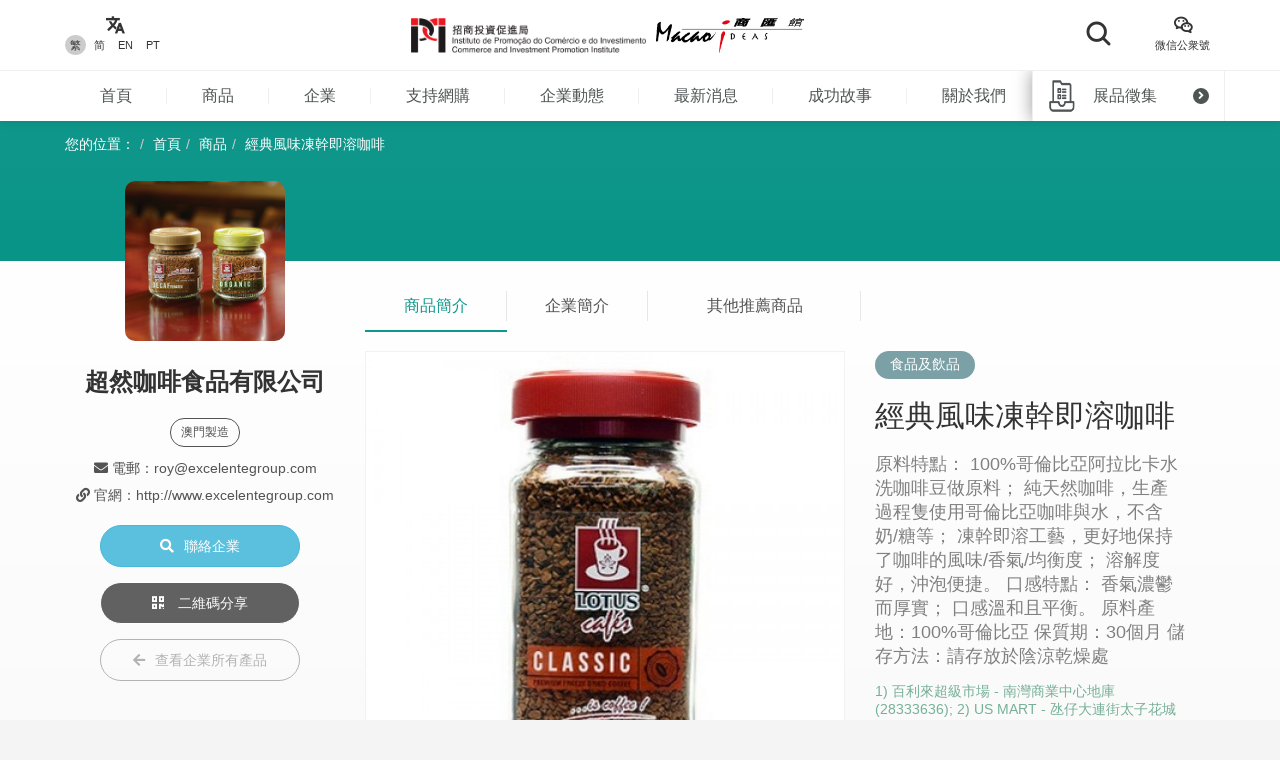

--- FILE ---
content_type: text/html; charset=UTF-8
request_url: https://macaoideas.ipim.gov.mo/product/1245
body_size: 12980
content:
<!DOCTYPE html>
<html lang="en" class="lang-mo page-product-detail ">
<head>
<meta charset="utf-8">
<meta http-equiv="X-UA-Compatible" content="IE=edge">
<meta name="viewport" content="width=device-width, initial-scale=1">
<title>經典風味凍幹即溶咖啡｜商匯館澳門製造、澳門品牌、澳門設計</title>
<meta name="keywords" content="經典風味凍幹即溶咖啡,商匯館,澳門商匯館,Macao Ideas,澳門製造,澳門設計,澳門品牌,澳門中小企,澳門商品名錄">
<meta name="description" content="原料特點： 100%哥倫比亞阿拉比卡水洗咖啡豆做原料； 純天然咖啡，生產過程隻使用哥倫比亞咖啡與水，不含奶/糖等； 凍幹即溶工藝，更好地保持了咖啡的風味/香氣/均衡度； 溶解度好，沖泡便捷。 口感特點： 香氣濃鬱而厚實； 口感溫和且平衡。 原料產地：100%哥倫比亞 保質期：30個月 儲存方法：請存放於陰涼乾燥處">
<meta name="author" content="商匯館">
<meta name="robots" content="all"/>

<meta property="og:type" content="website"/>
<meta property="og:description" content="原料特點： 100%哥倫比亞阿拉比卡水洗咖啡豆做原料； 純天然咖啡，生產過程隻使用哥倫比亞咖啡與水，不含奶/糖等； 凍幹即溶工藝，更好地保持了咖啡的風味/香氣/均衡度； 溶解度好，沖泡便捷。 口感特點： 香氣濃鬱而厚實； 口感溫和且平衡。 原料產地：100%哥倫比亞 保質期：30個月 儲存方法：請存放於陰涼乾燥處"/>
<meta property="og:image" content="https://macaoideas.ipim.gov.mo/uploads/product/202002295e59c17abafbf.jpg"/>
<meta property="og:image:width" content="200"/>
<meta property="og:image:height" content="200"/>

<link rel="icon" href="https://macaoideas.ipim.gov.mo/themes/front/images/favicon/favicon-64x64.png" type="image/png">
<link href="https://macaoideas.ipim.gov.mo/themes/front/css/style.css?v=20240108" rel="stylesheet">
<link href="https://macaoideas.ipim.gov.mo/themes/front/css/responsive.css?release=20231229" rel="stylesheet">
<!--[if lt IE 9]>
<script src="https://macaoideas.ipim.gov.mo/themes/front/vendor/polyfill/html5shiv.min.js"></script>
<script src="https://macaoideas.ipim.gov.mo/themes/front/vendor/polyfill/respond.min.js"></script>
<![endif]-->
<script src="https://macaoideas.ipim.gov.mo/themes/admin/vendor/layui/layui.js"></script>
<script src="https://macaoideas.ipim.gov.mo/themes/front/vendor/jquery/3.5.0/jquery.min.js?v=1.1"></script>
<!--<script src="https://cdn.bootcdn.net/ajax/libs/jquery/3.5.0/jquery.min.js"></script>-->
</head>
<body>
<div class="wrapper">
  
  <div class="header">
    <div class="header-top clearfix">
      <div class="container flexbox">
          
        <!-- header-tools -->
        <div class="header-langs">
          <div class="item">
            <div class="icon"><i class="flaticon-translate"></i></div>
                        <div class="links">
                                          <a href="https://macaoideas.ipim.gov.mo/language/change/1?back=product%2F1245" class="active">繁</a>
                                          <a href="https://macaoideas.ipim.gov.mo/language/change/2?back=product%2F1245" >简</a>
                                          <a href="https://macaoideas.ipim.gov.mo/language/change/3?back=product%2F1245" >EN</a>
                                          <a href="https://macaoideas.ipim.gov.mo/language/change/4?back=product%2F1245" >PT</a>
                          </div>
                      </div>
        </div>
        
        <!-- logo -->
        <div class="logo">
          <a href="https://www.ipim.gov.mo/"><img src="https://macaoideas.ipim.gov.mo/themes/front/images/logo.png?v=1.1" alt="招商投資促進侷" class="img-responsive"></a>
          <a href="https://macaoideas.ipim.gov.mo/home"><img src="https://macaoideas.ipim.gov.mo/themes/front/images/logo02.png?v=1.1" alt="商匯館" class="img-responsive"></a>
        </div>
        
        
        <div class="header-search">
          <!--<form action="https://macaoideas.ipim.gov.mo/search" method="get">-->
              <!--<input type="hidden" name='csrf' value=696fbe4b118bc>-->
            <div class="row">
              <!--<div class="col-md-1 col-sm-12 col-xs-12">-->
               <!-- <div class="dropdown search-box">
                  
              <!--    <button class="btn-block" type="button" id="search_type_dropdown" data-toggle="dropdown">-->
              <!--      <span class="pull-left search_type_text">產品</span>-->
              <!--      <i class="pull-right fas fa-angle-down"></i>-->
              <!--    </button>-->
                  
              <!--    <ul class="dropdown-menu">-->
              <!--      <li><a href="javascript:;" data-search-type-id="1" data-search-type-text="產品" class="header-search-trigger">產品</a></li>-->
              <!--      <li><a href="javascript:;" data-search-type-id="2" data-search-type-text="企業" class="header-search-trigger">企業</a></li>-->
              <!--    </ul>-->
              <!--  </div>-->
              <!--</div>-->
              <!--<div class="col-md-8 col-sm-12 col-xs-12">-->
              <!--  <input type="text" name="keyword" value="" placeholder="請輸入關鍵字" class="text-box" required autocomplete="off">-->
              <!--</div>-->
              <div class="">
                <button class="btn btn-block btn-primary btn-search">
                  <i class="flaticon-search"></i>
                  <!--<span>搜索</span>-->
                </button>
              </div>
            </div>
            <!-- row -->
          <!--</form>-->
        </div>
        
        <div class="header-tools">
          <div class="item item-langs">
            <div class="icon"><i class="flaticon-translate"></i></div>
                        <div class="links">
                                          <a href="https://macaoideas.ipim.gov.mo/language/change/1?back=product%2F1245" class="active">繁</a>
                                          <a href="https://macaoideas.ipim.gov.mo/language/change/2?back=product%2F1245" >简</a>
                                          <a href="https://macaoideas.ipim.gov.mo/language/change/3?back=product%2F1245" >EN</a>
                                          <a href="https://macaoideas.ipim.gov.mo/language/change/4?back=product%2F1245" >PT</a>
                          </div>
                      </div>
          <!-- item -->
          <div class="item">
            <a data-toggle="modal" href="#popupQrcode">
                <div class="icon"><i class="flaticon-wechat"></i></div>
                <div class="links">微信公衆號</div>
            </a>
          </div>
          <!--<div class="item">-->
          <!--  <div class="icon"><i class="fas fa-envelope"></i></div>-->
          <!--  <div class="links">-->
          <!--    <a data-toggle="modal" href="#subscription">EDM訂閱</a>-->
          <!--  </div>-->
          <!--</div>-->
        </div>
        
      </div>
      <!-- container -->
    </div>
    <!-- header-top -->
    <div class="header-main clearfix">
      <div class="container container-menu">
        <ul id="leftMenu" class="menu">
          <li><a href="https://macaoideas.ipim.gov.mo/home">首頁</a></li>
          <li><a href="https://macaoideas.ipim.gov.mo/category">商品</a></li>
          <li><a href="https://macaoideas.ipim.gov.mo/company">企業</a></li>
          <li><a href="https://macaoideas.ipim.gov.mo/company/14">支持網購</a></li>
          <li><a href="https://macaoideas.ipim.gov.mo/dynamic">企業動態</a></li>
          <li><a href="https://macaoideas.ipim.gov.mo/news">最新消息</a></li>
          <li><a href="https://macaoideas.ipim.gov.mo/story">成功故事</a></li>
          <li><a href="https://macaoideas.ipim.gov.mo/about">關於我們</a></li>
          
          <li>
              <a href="https://macaoideas.ipim.gov.mo/vr" style="padding-top: 5px;padding-bottom: 5px;line-height: 20px;">
              <p>商匯館展示中心</p><p class="kw-vr">(虛擬實景)</p>
              </a>
          </li>
        </ul>
        <!-- menu -->
        <a href="https://macaoideas.ipim.gov.mo/exhibit" class="header-exhibits-link" title="展品徵集">
          <span>展品徵集</span>
          <span class="icon-circle-arrow"><i class="fas fa-angle-right"></i></span>
        </a>
        <!-- header-exhibits-link -->
      </div>
      
      <script>
        $(function(){
          var mw = 0
          function setShadow () {
            var $lis = $("#leftMenu li")
            // var mw = 0
            $lis.each(function(){
              mw += $(this).width()
            })
            var cw = $(".container-menu").width()
            
            if (mw >= cw - 190) {
              $("body").addClass('menu-shadow')
            } else {
              $("body").removeClass('menu-shadow')
            }
          }
          
          setShadow()
          
          $("#leftMenu").scroll(function(e){
            var sl = e.target.scrollLeft + $("#leftMenu").width() + 10
            if (sl >= mw) {
              $("body").removeClass('menu-shadow')
            } else {
              $("body").addClass('menu-shadow')
            }
          })
          $(window).resize(function(){
            mw = 0
            setShadow()
          })
        })
      </script>
      <!-- container -->
    </div>
    <!-- header-main -->
    <ul class="trigger-mobile">
      <li><a href="javascript:;" class="search-mobile-trigger"><i class="fas fa-search"></i></a></li>
      <li>
        <a href="javascript:;" class="menu-burger">
          <div class="bar1"></div>
          <div class="bar2"></div>
          <div class="bar3"></div>
        </a>
      </li>
    </ul>
    <!-- trigger-mobile -->
  </div>
  <!-- header -->
  <div class="header-mobile">
    <div class="popup-shadow"></div>
    <div class="main">
      <a href="javascript:;" class="f-close"><i class="fas fa-times"></i></a>
    </div>
  </div>
  <!-- header-mobile -->
  <div class="search-mobile">
    <div class="main">
      <!--<h2>搜索</h2>-->
      <div class="search-mobile-main">
        <form action="https://macaoideas.ipim.gov.mo/search" method="get">
            <input type="hidden" name='csrf' value=696fbe4b118da>
          <div class="row">
            <div class="col-md-12 col-sm-12 col-xs-12">
              <!--
              <div class="dropdown search-box">
                <button class="btn-block" type="button" id="search_type_dropdown_mobile" data-toggle="dropdown">
                  <span class="pull-left search_type_text">產品</span>
                  <i class="pull-right fas fa-angle-down"></i>
                </button>
                <ul class="dropdown-menu">
                  <li><a href="javascript:;" data-search-type-id="1" data-search-type-text="產品" class="header-search-trigger">產品</a></li>
                  <li><a href="javascript:;" data-search-type-id="2" data-search-type-text="企業" class="header-search-trigger">企業</a></li>
                </ul>
              </div>
              -->
              <input type="hidden" name="search_type" class="search_type" value="1">
            </div>
            <div class="col-md-12 col-sm-12 col-xs-12">
              <input type="text" name="keyword" value="" placeholder="請輸入關鍵字" class="text-box" required autocomplete="off">
            </div>
            <div class="col-md-12 col-sm-12 col-xs-12">
              <button class="btn btn-block btn-primary btn-search">
                <i class="flaticon-search"></i>
                <span>搜索</span>
              </button>
            </div>
          </div>
          <!-- row -->
        </form>
      </div>
      <!-- search-mobile-main -->
    </div>
    <a href="javascript:;" class="f-close"><i class="fas fa-times"></i></a>
  </div>
  <!-- search-mobile -->
  

  <div class="modal fade popup-qrcode" id="popupQrcode">
    <div class="modal-dialog">
      <div class="modal-content">
        <div class="modal-header">
          <button type="button" class="close" data-dismiss="modal"><i class="fas fa-times"></i></button>
          <h4 class="modal-title">微信公衆號</h4>
        </div>
        <div class="modal-body">
          <div class="row">
            <!--<div class="col-md-6 col-xs-12">-->
            <div>
              <figure><img src="https://macaoideas.ipim.gov.mo/themes/front/images/qrcode/qrcode01.jpg" alt="" class="img-responsive"></figure>
              <br>
            </div>
            <!--贸促局要求隐藏-->
            <!-- col -->
            <!--<div class="col-md-6 col-xs-12">-->
            <!--  <figure><img src="https://macaoideas.ipim.gov.mo/themes/front/images/qrcode/qrcode02.jpg" alt="" class="img-responsive"></figure>-->
            <!--  <br>-->
            <!--</div>-->
            <!-- col -->
          </div>
          <!-- row -->
        </div>
      </div>
    </div>
  </div>
  <!-- Modal -->

  
  <div class="modal fade popup-qrcode" id="subscription">
    <div class="modal-dialog">
      <div class="modal-content">
        <div class="modal-header">
          <button type="button" class="close" data-dismiss="modal"><i class="fas fa-times"></i></button>
          <h4 class="modal-title">EDM訂閱</h4>
        </div>
        <div class="modal-body" style="text-align:left">
          <div class="row form-box">
            <div class="col-md-12 col-xs-12">
              <div class="form-group required">
                <label>電郵地址</label>
                <div class="row">
                  <div class="col-md-12 col-xs-12"><input id="mail" type="text" required="" name="mail" value="" class="form-control" placeholder="請輸入郵箱地址"></div>
                </div>
                <!-- row -->
              </div>
            </div>
          </div>
          <label id="tips" style="color:red;text-align:center"></label>
          <div style="margin-top:0rem" class="form-box-btn-area text-center mt-4">
            <button id="subscribe" type="button" class="btn btn-default btn-primary btn-sm">訂閱</button>
            <!-- <button id="unsubscribe" type="button" class="btn btn-default btn-primary btn-sm">取消訂閱</button> -->
            <a id="unsubscribe" href="#" style="color:#b6b6b6;position: absolute;padding-left: 130px;padding-top: 8px;">取消訂閱</a>
          </div>
        </div>
      </div>
    </div>
  </div>
  <!-- Modal -->

<script type="text/javascript" charset="utf-8">
  $(document).ready(function(){
    $(".header-search .btn-search").click(function(){
      $(".search-mobile").show()
    })
    $(".search-mobile .f-close").unbind('click').click(function(){
      $(".search-mobile").hide();
    });
      
    $("#subscribe").click(function() {
      $("#tips").text("");
      if(!$("#mail").val()) {
        $("#tips").text("請輸入郵箱地址");
        return;
      }
      $.ajax({
          url:"/subscribe/subscribe",
          type:"POST",
          dataType : 'json',
          data: {mail:$("#mail").val()},
          success:(data)=>{
              console.log(data);
              $("#tips").text(data.msg);
          }
      });
    });

    $("#unsubscribe").click(function() {
      $("#tips").text("");
      if(!$("#mail").val()) {
        $("#tips").text("請輸入郵箱地址");
        return;
      }
      $.ajax({
          url:"/subscribe/unsubscribe",
          type:"POST",
          dataType : 'json',
          data: {mail:$("#mail").val()},
          success:(data)=>{
              console.log(data);
              $("#tips").text(data.msg);
          }
      });
    });
  });
</script>
<div class="top-wrap">
<div class="container">
  <ol class="breadcrumb">
    <li>您的位置：</li>
    <li><a href="https://macaoideas.ipim.gov.mo/home">首頁</a></li>
    <li><a href="https://macaoideas.ipim.gov.mo/category">商品</a></li>
    <li><a href="#">經典風味凍幹即溶咖啡</a></li>
  </ol>
  <!-- breadcrumb -->
</div>
</div>
<!-- container -->

<div class="product-detail-section clearfix">
  <div class="container clearfix">
    <div class="flexbox flex-start detail-info">
        <!-- product-main-pic -->
    <script>
        console.log({"company_id":"45","company_name":"\u8d85\u7136\u5496\u5561\u98df\u54c1\u6709\u9650\u516c\u53f8","company_phone":"+853 2870 0220","company_email":"roy@excelentegroup.com","company_fax":"+853 2871 8089","company_website":"http:\/\/www.excelentegroup.com","company_introduction":"\u8d85\u7136\u5496\u5561\u7f8e\u98df\u6709\u9650\u516c\u53f8\u662f\u6fb3\u9580\u8d85\u7136\u570b\u969b\u96c6\u5718\u6709\u9650\u516c\u53f8\u6295\u8cc7\u6210\u7acb\u3002\u4ee5\"\u84ee\u82b1\"\u70ba\u54c1\u724c\u5c08\u696d\u5f9e\u4e8b\u751f\u7522\u3001\u92b7\u552e\u5496\u5561\u53ca\u5496\u5561\u7528\u54c1\u7684\u751f\u7522\u53ca\u8cbf\u6613\u578b\u516c\u53f8\u3002\u8fd1\u5e74\u66f4\u5f15\u9032\u76ee\u524d\u6b50\u6d32\u6700\u5148\u9032\u7684\u7119\u7092\u8a2d\u5099\u548c\u6280\u8853\uff0c\u540c\u6642\u5438\u6536\u5927\u9678\u5496\u5561\u754c\u5c08\u696d\u7684\u6280\u8853\u53ca\u7ba1\u7406\u4eba\u624d\u3002","content":"<p style=\"text-align: center;\">\u8d85\u7136\u5496\u5561\u7f8e\u98df\u6709\u9650\u516c\u53f8\u662f\u6fb3\u9580\u8d85\u7136\u570b\u969b\u96c6\u5718\u6709\u9650\u516c\u53f8\u6295\u8cc7\u6210\u7acb\u3002\u4ee5&quot;\u84ee\u82b1&quot;\u70ba\u54c1\u724c\u5c08\u696d\u5f9e\u4e8b\u751f\u7522\u3001\u92b7\u552e\u5496\u5561\u53ca\u5496\u5561\u7528\u54c1\u7684\u751f\u7522\u53ca\u8cbf\u6613\u578b\u516c\u53f8\u3002\u8fd1\u5e74\u66f4\u5f15\u9032\u76ee\u524d\u6b50\u6d32\u6700\u5148\u9032\u7684\u7119\u7092\u8a2d\u5099\u548c\u6280\u8853\uff0c\u540c\u6642\u5438\u6536\u5927\u9678\u5496\u5561\u754c\u5c08\u696d\u7684\u6280\u8853\u53ca\u7ba1\u7406\u4eba\u624d\u3002<\/p>","company_main_image":"uploads\/company\/202002265e5620008060b.jpg"})
        console.log([{"id":"2272","category_id":"8","company_id":"158","main_image":"uploads\/product\/20250616684fcac91bcd3.png","macau_relation":"1,2","made_macau":null,"design_macau":null,"designer_name":null,"brand_macau":null,"market_macau":null,"has_award":null,"award_other":null,"view_num":"2125","sort_order":"0","stock_status":"1","status":"1","updated_at":"2025-06-16 15:43:38","created_at":"2025-06-16 15:41:47","title":"\u829d\u9ebb\u9905\u5169\u500b\u88dd","introduction":"\u516c\u53f8\u5c08\u6ce8\u65bc\u65b0\u9bae\u70d8\u7119\u53ca\u6fb3\u9580\u54c1\u724c\u624b\u4fe1\u7522\u54c1\uff0c\u81ea2005\u5e74\u6210\u7acb\u4ee5\u4f86\uff0c\u300c\u6771\u671b\u6d0b\u9905\u5e97\u300d\u548c\u300c\u8461\u97fb\u624b\u4fe1\u300d\u5df2\u5728\u6fb3\u9580\u64f4\u5c55\u81f318\u9593\u5206\u5e97\uff1b\u65d7\u4e0b\u54c1\u724c\u300c\u8461\u97fb\u624b\u4fe1\u300d\u66f4\u81f4\u529b\u63a8\u5ee3\u6fb3\u9580\u50b3\u7d71\u624b\u5de5\u85dd\u53ca\u8461\u8404\u7259\u7279\u8272\u6587\u5316\u53e3\u5473\u3002","company_name":"\u6771\u671b\u6d0b\u624b\u4fe1\u6709\u9650\u516c\u53f8","status_format":"<span class=\"layui-badge layui-bg-green\">\u555f\u7528<\/span>"},{"id":"934","category_id":"8","company_id":"71","main_image":"uploads\/product\/202002285e58b8e458f76.jpg","macau_relation":"1","made_macau":null,"design_macau":null,"designer_name":null,"brand_macau":null,"market_macau":null,"has_award":null,"award_other":null,"view_num":"15478","sort_order":"0","stock_status":"1","status":"1","updated_at":"2020-02-28 14:54:12","created_at":"2020-02-28 14:53:08","title":"\u7d2b\u6a02\u58eb\u5496\u5561 - \u5496\u5561\u8c46\u548c\u5496\u5561\u7c89","introduction":"20%\u5df4\u897f\u963f\u62c9\u6bd4\u5361\u5496\u5561\u8c46 80%\u7f85\u5e03\u65af\u5854\u5496\u5561\u8c46 \u4e2d\u5ea6\u70d8\u7119 \u7522\u5730\uff1a\u6fb3\u9580","company_name":"SIM\u5de5\u696d\u80a1\u4efd\u6709\u9650\u516c\u53f8","status_format":"<span class=\"layui-badge layui-bg-green\">\u555f\u7528<\/span>"},{"id":"1437","category_id":"8","company_id":"160","main_image":"uploads\/product\/202010275f97e18d23912.jpg","macau_relation":"2","made_macau":null,"design_macau":null,"designer_name":null,"brand_macau":null,"market_macau":null,"has_award":null,"award_other":null,"view_num":"19772","sort_order":"0","stock_status":"1","status":"1","updated_at":"2020-10-27 17:48:40","created_at":"2020-10-27 16:59:19","title":"\u4e00\u53e3\u7c92\u7c92\u674f\u4ec1\u9905","introduction":"\u9078\u53d6\u4e0a\u7b49\u539f\u7c92\u7f8e\u570b\u5927\u674f\u4ec1\uff0c\u52a0\u5165\u5404\u7a2e\u65b0\u9bae\u914d\u6599\uff08\u7da0\u8c46\u7c89\u3001\u82b1\u751f\u91ac\u3001\u5976\u7c89\u3001\u7cd6\u3001\u690d\u7269\u6cb9\u7b49\uff09\uff0c\u4ee5\u50b3\u7d71\u65b9\u6cd5\u65b0\u9bae\u70ad\u71d2\u800c\u6210\uff0c\u5916\u5f62\u5c0f\u5de7\u5982\u65d7\uff0c\u4e00\u53e3\u4e00\u7c92\uff0c\u5473\u9053\u9999\u751c\u6fc3\u90c1\u3002","company_name":"\u5341\u6708\u521d\u4e94\u9905\u5bb6(\u6fb3\u9580)\u6709\u9650\u516c\u53f8","status_format":"<span class=\"layui-badge layui-bg-green\">\u555f\u7528<\/span>"},{"id":"1055","category_id":"8","company_id":"139","main_image":"uploads\/product\/2021062360d2a4f7eb133.jpg","macau_relation":"1,2","made_macau":null,"design_macau":null,"designer_name":null,"brand_macau":null,"market_macau":null,"has_award":null,"award_other":null,"view_num":"18211","sort_order":"0","stock_status":"1","status":"1","updated_at":"2021-06-23 11:05:29","created_at":"2020-02-28 15:57:28","title":"\u66f2\u5947","introduction":"\u66f2\u5947","company_name":"Nata\u8461\u64bb\u516c\u53f8\u5de5\u85dd\u9eb5\u5305","status_format":"<span class=\"layui-badge layui-bg-green\">\u555f\u7528<\/span>"},{"id":"1933","category_id":"8","company_id":"200","main_image":"uploads\/product\/2022122863ac570566c03.jpg","macau_relation":"1,2","made_macau":null,"design_macau":null,"designer_name":null,"brand_macau":null,"market_macau":null,"has_award":null,"award_other":null,"view_num":"9032","sort_order":"0","stock_status":"1","status":"1","updated_at":"2022-12-29 10:16:31","created_at":"2022-12-28 22:47:19","title":"\u58a8\u9b5a\u87f9\u5b50\u71d2\u8ce3","introduction":"\u58a8\u9b5a\u87f9\u5b50\u71d2\u8ce3","company_name":"\u5168\u8a18\u98df\u54c1\u5ee0","status_format":"<span class=\"layui-badge layui-bg-green\">\u555f\u7528<\/span>"},{"id":"757","category_id":"8","company_id":"111","main_image":"uploads\/product\/202002285e588df5601ac.jpg","macau_relation":"2","made_macau":null,"design_macau":null,"designer_name":null,"brand_macau":null,"market_macau":null,"has_award":null,"award_other":null,"view_num":"15227","sort_order":"0","stock_status":"1","status":"1","updated_at":"2020-05-23 15:43:17","created_at":"2020-02-28 11:50:06","title":"\u7da0\u8336\u829d\u9ebb\u66f2\u5947","introduction":"\u7da0\u8336\u829d\u9ebb\u66f2\u5947\u7684\u6210\u4efd\u662f\uff1a\u7da0\u8336\u7c89\u3001\u767d\u829d\u9ebb\u3001\u8336\u8449\u3001\u725b\u6cb9\u3001\u7802\u7cd6\u3001\u86cb\u53ca\u9eb5\u7c89","company_name":"\u91d1\u71d5\u897f\u6d0b\u725b\u6cb9\u7cd5\u8461\u5f0f\u98df\u54c1","status_format":"<span class=\"layui-badge layui-bg-green\">\u555f\u7528<\/span>"},{"id":"2243","category_id":"8","company_id":"48","main_image":"uploads\/product\/2024090366d692cce996d.jpg","macau_relation":"1,2","made_macau":null,"design_macau":null,"designer_name":null,"brand_macau":null,"market_macau":null,"has_award":null,"award_other":null,"view_num":"5516","sort_order":"0","stock_status":"1","status":"1","updated_at":"2024-09-03 12:39:40","created_at":"2024-09-03 12:38:25","title":"\u82b1\u751f\u767d\u98ef\u9b5a\u7ca5","introduction":"\u5167\u9644\u4e00\u5305\u81ea\u5bb6\u88fd\u4f5c\u7684\u9e7d\u8106\u82b1\u751f\uff0c\u800c\u4e14\u662f\u7368\u7acb\u771f\u7a7a\u5305\u88dd\u3002\u628a\u7ca5\u52a0\u71b1\u5f8c\u518d\u7051\u4e0a\u82b1\u751f\uff0c\u7336\u5982\u5728\u9580\u5e97\u4eab\u7528\u7684\u5ee3\u6771\u7ca5\u54c1\u3002\u53e6\u5916\u7ca5\u54c1\u7d93\u904e\u9019\u9ad8\u6eab\u6bba\u83cc\u8655\u7406\uff0c\u53ef\u5e38\u6eab\u5b58\u653e\u3002\u98df\u7528\u65b9\u6cd5\u4ea6\u5341\u5206\u65b9\u4fbf\uff0c\u53ef\u4ee5\u9023\u5305\u88dd\u76f4\u63a5\u653e\u5165\u6cb8\u6c34\u6216\u5fae\u6ce2\u7210\u52a0\u71b1\uff0c\u6216\u5c07\u7ca5\u6599\u5012\u51fa\u4f86\u6162\u706b\u52a0\u71b1\u4ea6\u53ef\u3002","company_name":"\u9ec3\u679d\u8a18\u98df\u54c1(\u6fb3\u9580)\u6709\u9650\u516c\u53f8","status_format":"<span class=\"layui-badge layui-bg-green\">\u555f\u7528<\/span>"},{"id":"1969","category_id":"8","company_id":"204","main_image":"uploads\/product\/2025051368230c14a0d3c.jpg","macau_relation":"1,2","made_macau":null,"design_macau":null,"designer_name":null,"brand_macau":null,"market_macau":null,"has_award":null,"award_other":null,"view_num":"8797","sort_order":"0","stock_status":"1","status":"1","updated_at":"2025-05-13 17:18:46","created_at":"2023-06-16 19:32:00","title":"\u9ed1\u70cf\u9f8d\u8336","introduction":"\u9ed1\u70cf\u9f8d\u8336\uff1a\u8102\u80aa\u7684\u5929\u7136\u6bba\u624b \u4ee5\u798f\u5efa\u512a\u8cea\u8336\u8449\u52a0\u5de5\u7814\u88fd\uff0c\u9999\u6c23\u6fc3\u90c1\u3001\u6ecb\u5473\u9187\u539a","company_name":"\u6fb3\u9580\u6ed9\u80fd\u570b\u969b\u6295\u8cc7\u63a7\u80a1\u6709\u9650\u516c\u53f8","status_format":"<span class=\"layui-badge layui-bg-green\">\u555f\u7528<\/span>"},{"id":"232","category_id":"8","company_id":"36","main_image":"uploads\/product\/20210924614d56db15d75.jpg","macau_relation":"1","made_macau":null,"design_macau":null,"designer_name":null,"brand_macau":null,"market_macau":null,"has_award":null,"award_other":null,"view_num":"18180","sort_order":"0","stock_status":"1","status":"1","updated_at":"2021-09-24 12:41:00","created_at":"2020-02-27 12:27:53","title":"\u9bae\u5976\u5408\u6843\u9905","introduction":"\u9078\u7528\u512a\u8cea\u6838\u6843\uff0c\u4ee5\u4eba\u624b\u53ca\u50b3\u7d71\u65b9\u6cd5\u70ad\u71d2\u70e4\u7117\u800c\u6210\uff0c\u9999\u8106\u53ef\u53e3\u3002","company_name":"\u6700\u9999\u9905\u5bb6","status_format":"<span class=\"layui-badge layui-bg-green\">\u555f\u7528<\/span>"},{"id":"1775","category_id":"8","company_id":"185","main_image":"uploads\/product\/2021122161c17d99cdd38.jpg","macau_relation":"1,2","made_macau":null,"design_macau":null,"designer_name":null,"brand_macau":null,"market_macau":null,"has_award":null,"award_other":null,"view_num":"17418","sort_order":"0","stock_status":"1","status":"1","updated_at":"2024-03-25 14:12:16","created_at":"2021-12-21 15:08:58","title":"\u96de\u8089\u8178","introduction":"\u4f7f\u7528\u96de\u80f8\u8089\u70ba\u4e3b\u8981\u6750\u6599\uff0c\u96de\u8089\u542b\u91cf\u7d0464%\uff0c\u7121\u53cd\u5f0f\u8102\u80aa\u9178\u3002","company_name":"\u6fb3\u9580\u5143\u4ea8\u98df\u54c1\u6709\u9650\u516c\u53f8","status_format":"<span class=\"layui-badge layui-bg-green\">\u555f\u7528<\/span>"},{"id":"1940","category_id":"8","company_id":"200","main_image":"uploads\/product\/2022122863ac5c116a683.JPG","macau_relation":"1,2","made_macau":null,"design_macau":null,"designer_name":null,"brand_macau":null,"market_macau":null,"has_award":null,"award_other":null,"view_num":"8698","sort_order":"0","stock_status":"1","status":"1","updated_at":"2025-04-01 14:48:02","created_at":"2022-12-28 23:08:50","title":"\u6d77\u9e7d\u5947\u4e9e\u7c7d\u8c46\u6f3f\u9945\u982d","introduction":"\u6d77\u9e7d\u5947\u4e9e\u7c7d\u8c46\u6f3f\u9945\u982d","company_name":"\u5168\u8a18\u98df\u54c1\u5ee0","status_format":"<span class=\"layui-badge layui-bg-green\">\u555f\u7528<\/span>"},{"id":"542","category_id":"8","company_id":"43","main_image":"uploads\/product\/202002275e57921562a73.jpg","macau_relation":"1,2","made_macau":null,"design_macau":null,"designer_name":null,"brand_macau":null,"market_macau":null,"has_award":null,"award_other":null,"view_num":"18907","sort_order":"0","stock_status":"1","status":"1","updated_at":"2025-06-17 15:59:20","created_at":"2020-02-27 17:53:32","title":"\u9cf3\u51f0\u5377","introduction":"\u7cbe\u6311\u7d30\u9078\u4e0a\u7b49\u98df\u6750\uff0c\u5305\u62ec\u6b50\u6d32\u4e0a\u4e58\u725b\u6cb9\u3001\u7f8e\u570b\u5c0f\u9ea5\u7c89\u3001\u7279\u7d1a\u571f\u96de\u86cb\u3001\u9032\u53e3\u7d2b\u83dc\u3001\u8089\u9b06\u53ca\u6930\u7d72\u7b49\uff0c\u70ae\u88fd\u591a\u6b3e\u539f\u5473\u53ca\u6642\u5c1a\u53e3\u5473\u9cf3\u51f0\u5377\uff0c\u4ee5\u50b3\u7d71\u624b\u5de5\u7cbe\u5fc3\u88fd\u4f5c\uff0c\u53e3\u611f\u51fa\u773e\uff0c\u8001\u5c11\u9e79\u5b9c\u3002","company_name":"\u4f73\u82f1\u98df\u54c1\u6709\u9650\u516c\u53f8","status_format":"<span class=\"layui-badge layui-bg-green\">\u555f\u7528<\/span>"},{"id":"2389","category_id":"8","company_id":"256","main_image":"uploads\/product\/20250618685262ae5eab9.png","macau_relation":"1,2","made_macau":null,"design_macau":null,"designer_name":null,"brand_macau":null,"market_macau":null,"has_award":null,"award_other":null,"view_num":"2666","sort_order":"0","stock_status":"1","status":"1","updated_at":"2025-06-18 14:55:40","created_at":"2025-06-18 14:54:25","title":"\u5929\u5730\u7cbe\u83ef\u7cfb\u5217-\u6392\u6bd2\u795b\u6fd5\u8336","introduction":"\u5929\u5730\u7cbe\u83ef\u8336\u5305\u7cfb\u5217\u7531\u4f01\u696d\u5718\u968a\u57fa\u65bc\u4e2d\u91ab\u7d93\u5178\u540d\u65b9\u6539\u826f\uff0c\u9078\u7528\u4eba\u53c3\u3001\u897f\u6d0b\u53c3\u3001\u77f3\u659b\u3001\u85cf\u7d05\u82b1\u3001\u6842\u82b1\u3001\u73ab\u7470\u3001\u8309\u8389\u82b1\u3001\u9673\u76ae\u3001\u719f\u5730\u3001\u571f\u832f\u82d3\u7b49\uff0c\u6709\u52a9\u990a\u8b77\u9ad4\u8cea\u3002\u7522\u54c1\u901a\u904e\u9999\u6e2fSGS\u6aa2\u6e2c\u3002","company_name":"\u6fb3\u9580\u8aa0\u5fb7\u570b\u969b\u6709\u9650\u516c\u53f8","status_format":"<span class=\"layui-badge layui-bg-green\">\u555f\u7528<\/span>"},{"id":"233","category_id":"8","company_id":"36","main_image":"uploads\/product\/20210924614d56e5e11ea.jpg","macau_relation":"1","made_macau":null,"design_macau":null,"designer_name":null,"brand_macau":null,"market_macau":null,"has_award":null,"award_other":null,"view_num":"17058","sort_order":"0","stock_status":"1","status":"1","updated_at":"2021-09-24 12:41:11","created_at":"2020-02-27 12:29:04","title":"\u86cb\u9ec3\u8089\u5fc3\u674f\u4ec1\u9905","introduction":"\u5728\u50b3\u7d71\u7684\u674f\u4ec1\u9905\u4e2d\u52a0\u5165\u8584\u8584\u7684\u8089\u5fc3\u53ca\u86cb\u9ec3\uff0c\u518d\u653e\u5728\u70ad\u706b\u4e0a\u70e4\u7117\uff0c\u5de5\u5e8f\u6975\u7232\u7e41\u8907\uff0c\u7947\u6709\u4eab\u7528\u8005\u624d\u80fd\u611f\u53d7\u5230\u4e2d\u570b\u50b3\u7d71\u98df\u54c1\u7684\u7279\u6709\u5473\u9053\u3002","company_name":"\u6700\u9999\u9905\u5bb6","status_format":"<span class=\"layui-badge layui-bg-green\">\u555f\u7528<\/span>"},{"id":"516","category_id":"8","company_id":"18","main_image":"uploads\/product\/20210924614d567e61c53.jpg","macau_relation":"1","made_macau":null,"design_macau":null,"designer_name":null,"brand_macau":null,"market_macau":null,"has_award":null,"award_other":null,"view_num":"17854","sort_order":"0","stock_status":"1","status":"1","updated_at":"2021-09-24 12:39:28","created_at":"2020-02-27 17:20:39","title":"Chocolate-C772","introduction":"Chocolate-C772","company_name":"\u9ad8\u7f8e\u597d\u98df\u54c1(\u6fb3\u9580)\u6709\u9650\u516c\u53f8","status_format":"<span class=\"layui-badge layui-bg-green\">\u555f\u7528<\/span>"}])
    </script>
        <div class="product-top-info">
          <div class="cover" style="background-image: url('https://macaoideas.ipim.gov.mo/uploads/company/202002265e5620008060b.jpg')"></div>
          <div class="info-wrap">
          <div class="company-area">
            <h2><strong>超然咖啡食品有限公司</strong></h2>
                        <div class="tags hidden-xs">
                            <span>澳門製造</span> 
                                                      </div>
            <!-- tags -->
                        <!--<p>電話：+853 2870 0220</p>-->
            <!--<p>電郵：roy@excelentegroup.com</p>-->
            <!---->
            <!--  <p>官網：http://www.excelentegroup.com</p>-->
            <!---->
          </div>
          <!-- product-market -->
          <!--<div class="btn-area">-->
          <!--  <p><a href="https://macaoideas.ipim.gov.mo/company/view/45" class="btn btn-primary-style02"><i class="fas fa-building"></i>訪問企業主頁</a></p>-->
          <!--  <p><a href="https://macaoideas.ipim.gov.mo/company_contact/index/1245" class="btn btn-info"><i class="fas fa-search"></i>聯絡企業</a></p>-->
          <!--</div>-->
              <ul class="enterprise-contact">
                <li style="display: none"><i class="fas fa-phone"></i> 電話：</li>
                                <li><i class="fas fa-envelope"></i> 電郵：roy@excelentegroup.com</li>
                                                <li class="link"><i class="fas fa-link"></i> 官網：<a href="http://www.excelentegroup.com" target="_blank">http://www.excelentegroup.com</a></li>
                              </ul>
              <div class="btn-area">
                                <a href="javascript:;" class="btn btn-disabled hidden"><i class="fas fa-file-pdf"></i> 暫無企業 </a>
                                <p>
                <a href="https://macaoideas.ipim.gov.mo/company_contact/enterprise/45" class="btn btn-info"><i class="fas fa-search"></i>聯絡企業</a></p>
                <p><a data-toggle="modal" href="#pageQrcode" class="btn btn-outline-white"><i class="fas fa-qrcode"></i> 二維碼分享</a></p>
                <p class="hidden-xs">
                <a style="margin-top:0" href="https://macaoideas.ipim.gov.mo/company/view/45" class="btn btn-outline-gray"><i class="fas fa-arrow-left"></i>查看企業所有產品</a>
                </p>
                                
              </div>
              <div class="company-link">
                                                                
              </div><!--company-link-->
              <div class="h5-vs visible-xs">
                <div class="product-category clearfix">
                    <div class="pull-left">
                      <span>食品及飲品</span>
                    </div>
                </div>
                                <div class="tags">
                                    <span>澳門製造</span> 
                                                                      </div>
                              </div>
            </div>
          <!-- btn-area -->
        </div><!-- product-top-info -->
        
        <div class="flex-1">
            
          <div class="super-link-box super-link-box-style02 mt-2">
            <ul class="row">
              <li class="col-md-2 col-xs-4 active"><a href="#detailContent" data-toggle="tab">商品簡介</a></li>
              <li class="col-md-2 col-xs-4"><a href="#companyContent" data-toggle="tab">企業簡介</a></li>
              <li class="col-md-3 col-xs-4">
                  <a class="link-like" href="#guessYouLike">其他推薦商品</a>
              </li>
            </ul>
          </div>
          
          <div class="tab-content">
            <div class="tab-pane active" id="detailContent">
            <p class="visible-xs">
            <a class="link-company" href="https://macaoideas.ipim.gov.mo/company/view/45"><i class="fas fa-arrow-left"></i> 查看企業所有產品</a>
            </p>
              <!-- super-link-box -->
              <div class="flexbox flex-start mt-2 detail-content">
                <div class="product-main-pic">
                                    <a href="https://macaoideas.ipim.gov.mo/uploads/product/202002295e59c17abafbf.jpg" data-lightbox="image-zoomout" data-title="經典風味凍幹即溶咖啡">
                    <img src="https://macaoideas.ipim.gov.mo/uploads_thumb/product/202002295e59c17abafbf_480X480.jpg" alt="經典風味凍幹即溶咖啡" class="img-responsive">
                    <i class="fas fa-search-plus"></i>
                  </a>
                </div>
                <div class="flex-1 info">
                  <div class="product-category clearfix hidden-xs">
                    <div class="pull-left">
                      <span>食品及飲品</span>
                    </div>
                  </div>
                  <!-- product-category -->
                  <h2>經典風味凍幹即溶咖啡</h2>
                  <!-- h2 -->
                  <div class="product-summary">原料特點： 100%哥倫比亞阿拉比卡水洗咖啡豆做原料； 純天然咖啡，生產過程隻使用哥倫比亞咖啡與水，不含奶/糖等； 凍幹即溶工藝，更好地保持了咖啡的風味/香氣/均衡度； 溶解度好，沖泡便捷。 口感特點： 香氣濃鬱而厚實； 口感溫和且平衡。 原料產地：100%哥倫比亞 保質期：30個月 儲存方法：請存放於陰涼乾燥處</div>
                  <!-- product-summary -->
                  <div class="product-market">1) 百利來超級市場 - 南灣商業中心地庫 (28333636); 2) US MART - 氹仔大連街太子花城U舖 (28844202); 3) 宏基超級市場 - (i)雅廉訪大馬路68-70B幸運閣地下(28952633); (ii)水坑尾街234-258號百老匯中心地下; (iii)提督馬路通利工業大廈 (28370491); 4) 新苗超級市場 - 營地大街35號澳中商業中心1-2樓及3樓C (28373355); 5) 新惠康 - 澳門士多鳥拜斯大馬路48號(海富花園) (28572622); 6) 南光百貨 - 北京街8號怡珍閣地下一樓, 二樓 (28785115); 7) 泰豐超市 - (i)氹仔潮洲街85號金利達花園地下V舖(28848033); (ii)氹仔埃武拉街新世界花園 (28839198); 8)新昌棧 - 澳門十月初五街23A (28955232); 9) 工人康樂館 - 十月初五街35-37號國成大廈地下 (28955001)</div>
                  
                  </div>
                  
                </div>
              
              <!--<div class="super-link-box mt-2">-->
              <!--  <div class="row">-->
              <!--    <div class="col-md-6 col-xs-6"><a href="#productContent" class="active">產品詳情</a></div>-->
              <!--    -->
              <!--    <div class="col-md-6 col-xs-6"><a href="#guessYouLike">您可能喜歡</a></div>-->
              <!--    -->
              <!--  </div>-->
              <!--</div>-->
              
    
              <div class="single-box mt-6" id="productContent">
                <p>原料特點： 100%哥倫比亞阿拉比卡水洗咖啡豆做原料； 純天然咖啡，生產過程隻使用哥倫比亞咖啡與水，不含奶/糖等； 凍幹即溶工藝，更好地保持了咖啡的風味/香氣/均衡度； 溶解度好，沖泡便捷。&nbsp;</p><p>口感特點： 香氣濃鬱而厚實； 口感溫和且平衡。&nbsp;</p><p>原料產地：100%哥倫比亞&nbsp;</p><p>保質期：30個月&nbsp;</p><p>儲存方法：請存放於陰涼乾燥處</p><p><br/></p>              </div>
              
                
                            <div class="product-bottom mt-6" id="guessYouLike">
                <div class="subpage-title text-center">其他推薦商品</div>
                <!-- subpage-title -->
                <div class="list-layout-style02">
                  <div class="product-swiper">
                    <div class="swiper-wrapper">
                                                                  <div class="swiper-slide">
                        <a href="https://macaoideas.ipim.gov.mo/product/2272" class="item mt-2">
                          <figure><img src="https://macaoideas.ipim.gov.mo/uploads_thumb/product/20250616684fcac91bcd3_218X218.png" alt="芝麻餅兩個裝" class="img-responsive"></figure>
                          <h6>芝麻餅兩個裝</h6>
                          <div class="main">
                            <h5>芝麻餅兩個裝</h5>
                            <div class="enterprise-name">東望洋手信有限公司</div>
                            <div class="more"><span>查看商品 <i class="fas fa-external-link-alt"></i></span></div>
                          </div>
                        </a>
                      </div>
                                                                  <div class="swiper-slide">
                        <a href="https://macaoideas.ipim.gov.mo/product/934" class="item mt-2">
                          <figure><img src="https://macaoideas.ipim.gov.mo/uploads_thumb/product/202002285e58b8e458f76_218X218.jpg" alt="紫樂士咖啡 - 咖啡豆和咖啡粉" class="img-responsive"></figure>
                          <h6>紫樂士咖啡 - 咖啡豆和咖啡粉</h6>
                          <div class="main">
                            <h5>紫樂士咖啡 - 咖啡豆和咖啡粉</h5>
                            <div class="enterprise-name">SIM工業股份有限公司</div>
                            <div class="more"><span>查看商品 <i class="fas fa-external-link-alt"></i></span></div>
                          </div>
                        </a>
                      </div>
                                                                  <div class="swiper-slide">
                        <a href="https://macaoideas.ipim.gov.mo/product/1437" class="item mt-2">
                          <figure><img src="https://macaoideas.ipim.gov.mo/uploads_thumb/product/202010275f97e18d23912_218X218.jpg" alt="一口粒粒杏仁餅" class="img-responsive"></figure>
                          <h6>一口粒粒杏仁餅</h6>
                          <div class="main">
                            <h5>一口粒粒杏仁餅</h5>
                            <div class="enterprise-name">十月初五餅家(澳門)有限公司</div>
                            <div class="more"><span>查看商品 <i class="fas fa-external-link-alt"></i></span></div>
                          </div>
                        </a>
                      </div>
                                                                  <div class="swiper-slide">
                        <a href="https://macaoideas.ipim.gov.mo/product/1055" class="item mt-2">
                          <figure><img src="https://macaoideas.ipim.gov.mo/uploads_thumb/product/2021062360d2a4f7eb133_218X218.jpg" alt="曲奇" class="img-responsive"></figure>
                          <h6>曲奇</h6>
                          <div class="main">
                            <h5>曲奇</h5>
                            <div class="enterprise-name">Nata葡撻公司工藝麵包</div>
                            <div class="more"><span>查看商品 <i class="fas fa-external-link-alt"></i></span></div>
                          </div>
                        </a>
                      </div>
                                                                  <div class="swiper-slide">
                        <a href="https://macaoideas.ipim.gov.mo/product/1933" class="item mt-2">
                          <figure><img src="https://macaoideas.ipim.gov.mo/uploads_thumb/product/2022122863ac570566c03_218X218.jpg" alt="墨魚蟹子燒賣" class="img-responsive"></figure>
                          <h6>墨魚蟹子燒賣</h6>
                          <div class="main">
                            <h5>墨魚蟹子燒賣</h5>
                            <div class="enterprise-name">全記食品廠</div>
                            <div class="more"><span>查看商品 <i class="fas fa-external-link-alt"></i></span></div>
                          </div>
                        </a>
                      </div>
                                                                  <div class="swiper-slide">
                        <a href="https://macaoideas.ipim.gov.mo/product/757" class="item mt-2">
                          <figure><img src="https://macaoideas.ipim.gov.mo/uploads_thumb/product/202002285e588df5601ac_218X218.jpg" alt="綠茶芝麻曲奇" class="img-responsive"></figure>
                          <h6>綠茶芝麻曲奇</h6>
                          <div class="main">
                            <h5>綠茶芝麻曲奇</h5>
                            <div class="enterprise-name">金燕西洋牛油糕葡式食品</div>
                            <div class="more"><span>查看商品 <i class="fas fa-external-link-alt"></i></span></div>
                          </div>
                        </a>
                      </div>
                                                                  <div class="swiper-slide">
                        <a href="https://macaoideas.ipim.gov.mo/product/2243" class="item mt-2">
                          <figure><img src="https://macaoideas.ipim.gov.mo/uploads_thumb/product/2024090366d692cce996d_218X218.jpg" alt="花生白飯魚粥" class="img-responsive"></figure>
                          <h6>花生白飯魚粥</h6>
                          <div class="main">
                            <h5>花生白飯魚粥</h5>
                            <div class="enterprise-name">黃枝記食品(澳門)有限公司</div>
                            <div class="more"><span>查看商品 <i class="fas fa-external-link-alt"></i></span></div>
                          </div>
                        </a>
                      </div>
                                                                  <div class="swiper-slide">
                        <a href="https://macaoideas.ipim.gov.mo/product/1969" class="item mt-2">
                          <figure><img src="https://macaoideas.ipim.gov.mo/uploads_thumb/product/2025051368230c14a0d3c_218X218.jpg" alt="黑烏龍茶" class="img-responsive"></figure>
                          <h6>黑烏龍茶</h6>
                          <div class="main">
                            <h5>黑烏龍茶</h5>
                            <div class="enterprise-name">澳門滙能國際投資控股有限公司</div>
                            <div class="more"><span>查看商品 <i class="fas fa-external-link-alt"></i></span></div>
                          </div>
                        </a>
                      </div>
                                                                  <div class="swiper-slide">
                        <a href="https://macaoideas.ipim.gov.mo/product/232" class="item mt-2">
                          <figure><img src="https://macaoideas.ipim.gov.mo/uploads_thumb/product/20210924614d56db15d75_218X218.jpg" alt="鮮奶合桃餅" class="img-responsive"></figure>
                          <h6>鮮奶合桃餅</h6>
                          <div class="main">
                            <h5>鮮奶合桃餅</h5>
                            <div class="enterprise-name">最香餅家</div>
                            <div class="more"><span>查看商品 <i class="fas fa-external-link-alt"></i></span></div>
                          </div>
                        </a>
                      </div>
                                                                  <div class="swiper-slide">
                        <a href="https://macaoideas.ipim.gov.mo/product/1775" class="item mt-2">
                          <figure><img src="https://macaoideas.ipim.gov.mo/uploads_thumb/product/2021122161c17d99cdd38_218X218.jpg" alt="雞肉腸" class="img-responsive"></figure>
                          <h6>雞肉腸</h6>
                          <div class="main">
                            <h5>雞肉腸</h5>
                            <div class="enterprise-name">澳門元亨食品有限公司</div>
                            <div class="more"><span>查看商品 <i class="fas fa-external-link-alt"></i></span></div>
                          </div>
                        </a>
                      </div>
                                                                  <div class="swiper-slide">
                        <a href="https://macaoideas.ipim.gov.mo/product/1940" class="item mt-2">
                          <figure><img src="https://macaoideas.ipim.gov.mo/uploads_thumb/product/2022122863ac5c116a683_218X218.JPG" alt="海鹽奇亞籽豆漿饅頭" class="img-responsive"></figure>
                          <h6>海鹽奇亞籽豆漿饅頭</h6>
                          <div class="main">
                            <h5>海鹽奇亞籽豆漿饅頭</h5>
                            <div class="enterprise-name">全記食品廠</div>
                            <div class="more"><span>查看商品 <i class="fas fa-external-link-alt"></i></span></div>
                          </div>
                        </a>
                      </div>
                                                                  <div class="swiper-slide">
                        <a href="https://macaoideas.ipim.gov.mo/product/542" class="item mt-2">
                          <figure><img src="https://macaoideas.ipim.gov.mo/uploads_thumb/product/202002275e57921562a73_218X218.jpg" alt="鳳凰卷" class="img-responsive"></figure>
                          <h6>鳳凰卷</h6>
                          <div class="main">
                            <h5>鳳凰卷</h5>
                            <div class="enterprise-name">佳英食品有限公司</div>
                            <div class="more"><span>查看商品 <i class="fas fa-external-link-alt"></i></span></div>
                          </div>
                        </a>
                      </div>
                                                                  <div class="swiper-slide">
                        <a href="https://macaoideas.ipim.gov.mo/product/2389" class="item mt-2">
                          <figure><img src="https://macaoideas.ipim.gov.mo/uploads_thumb/product/20250618685262ae5eab9_218X218.png" alt="天地精華系列-排毒祛濕茶" class="img-responsive"></figure>
                          <h6>天地精華系列-排毒祛濕茶</h6>
                          <div class="main">
                            <h5>天地精華系列-排毒祛濕茶</h5>
                            <div class="enterprise-name">澳門誠德國際有限公司</div>
                            <div class="more"><span>查看商品 <i class="fas fa-external-link-alt"></i></span></div>
                          </div>
                        </a>
                      </div>
                                                                  <div class="swiper-slide">
                        <a href="https://macaoideas.ipim.gov.mo/product/233" class="item mt-2">
                          <figure><img src="https://macaoideas.ipim.gov.mo/uploads_thumb/product/20210924614d56e5e11ea_218X218.jpg" alt="蛋黃肉心杏仁餅" class="img-responsive"></figure>
                          <h6>蛋黃肉心杏仁餅</h6>
                          <div class="main">
                            <h5>蛋黃肉心杏仁餅</h5>
                            <div class="enterprise-name">最香餅家</div>
                            <div class="more"><span>查看商品 <i class="fas fa-external-link-alt"></i></span></div>
                          </div>
                        </a>
                      </div>
                                                                  <div class="swiper-slide">
                        <a href="https://macaoideas.ipim.gov.mo/product/516" class="item mt-2">
                          <figure><img src="https://macaoideas.ipim.gov.mo/uploads_thumb/product/20210924614d567e61c53_218X218.jpg" alt="Chocolate-C772" class="img-responsive"></figure>
                          <h6>Chocolate-C772</h6>
                          <div class="main">
                            <h5>Chocolate-C772</h5>
                            <div class="enterprise-name">高美好食品(澳門)有限公司</div>
                            <div class="more"><span>查看商品 <i class="fas fa-external-link-alt"></i></span></div>
                          </div>
                        </a>
                      </div>
                                          </div>
                    <!-- swiper-wrapper -->
                    <div class="swiper-button-prev"><i class="fas fa-angle-left"></i></div>
                    <div class="swiper-button-next"><i class="fas fa-angle-right"></i></div>
                  </div>
                  <!-- product-swiper -->
                </div>
                <!-- list-layout-style02 -->
              </div>
              <!-- product-bottom -->
                            <!-- single-box -->
            </div>
            
            <div class="tab-pane mt-2" id="companyContent">
                <p style="text-align: center;">超然咖啡美食有限公司是澳門超然國際集團有限公司投資成立。以&quot;蓮花&quot;為品牌專業從事生產、銷售咖啡及咖啡用品的生產及貿易型公司。近年更引進目前歐洲最先進的焙炒設備和技術，同時吸收大陸咖啡界專業的技術及管理人才。</p>            </div>
            
            <div class="tab-pane mt-2" id="likeContent">
            </div>
          </div>
        </div>
    </div>
  </div>
  <!-- container -->
</div>
<!-- product-detail-section -->
<div class="modal fade popup-qrcode" id="pageQrcode">
  <div class="modal-dialog">
    <div class="modal-content">
      <div class="modal-header">
        <button type="button" class="close" data-dismiss="modal"><i class="fas fa-times"></i></button>
        <h4 class="modal-title">二維碼分享</h4>
      </div>
      <div class="modal-body">
        <div class="row">
          <div class="col-md-12 col-xs-12">
            <div id="qrcode"></div>
            <p style="font-size: 16px;margin-top: 5px;">掃碼查看/截圖保存</p>
          </div>
          <!-- col -->
        </div>
        <!-- row -->
      </div>
    </div>
  </div>
</div>
<!-- Modal -->
<div class="container">

</div>
<script src="https://macaoideas.ipim.gov.mo/themes/front/vendor/lightbox2/js/lightbox.min.js"></script>
<div class="footer mt-6">
  <div class="container">        
    <div class="footer-info">
      <div class="row">
        <!--<div class="col-md-3 col-sm-12 col-xs-12">-->
        <!--  <div class="item">-->
        <!--    <h5>開放時間:</h5>-->
        <!--    <p>-->
        <!--      星期一至星期五，早上9時至下午6時 <br> 星期六、日及公眾假期休館-->
        <!--    </p>-->
        <!--  </div>-->
        <!--</div>-->
        <div class="col-md-3 col-sm-12 col-xs-12">
          <div class="item">
            <h5>聯絡地址:</h5>
            <p>
              澳門湖畔南街中國與葡語國家商貿合作服務平台綜合體辦公樓一至三樓            </p>
          </div>
        </div>
        <div class="col-md-3 col-sm-12 col-xs-12">
          <div class="item">
            <h5>聯絡電話/傳真:</h5>
            <p>
              +853 2872 8212 / +853 2872 8213            </p>
          </div>
        </div>
        <div class="col-md-2 col-sm-12 col-xs-12">
          <div class="item">
            <h5>電郵:</h5>
            <p>
              <a href="mailto:macaoideas@ipim.gov.mo">macaoideas@ipim.gov.mo</a>            </p>
          </div>
        </div>
        <div class="col-md-4 col-sm-12 col-xs-12">
          <div class="item">
            <h5>友情鏈接</h5>
            <ul class="footer-links">
              <li><a href="http://com.gd.gov.cn/" target="_blank">廣東省商務廳</a></li>
              <!--<li><a href="http://ftz.gd.gov.cn/" target="_blank">廣東省自貿辦</a></li>-->
              <!--<li><a href="http://igd.gdcom.gov.cn/" target="_blank">廣東省投資促進局</a></li>-->
            </ul>
          </div>
        </div>
      </div>
    </div>
    <!-- footer-info -->
    <!-- footer-links -->
    <div class="footer-share sharing-tools a2a_kit a2a_default_style">
      <a class="a2a_button_facebook tooltip-btn" title="Facebook" ><i class="fab fa-facebook-f"></i></a>
      <a class="a2a_button_email tooltip-btn" title="E-mail" ><i class="fas fa-envelope"></i></a>
      <a class="a2a_button_whatsapp tooltip-btn" title="Whatsapp" ><i class="fab fa-whatsapp"></i></a>
      <a class="a2a_button_wechat tooltip-btn" title="Wechat"><i class="fab fa-weixin"></i></a>
      <a href="javascript:;" data-clipboard-text="" class="clipboard-btn" title="Copied!"><i class="fas fa-link"></i></a>
      <a data-toggle="modal" href="#qrcodePopup"><img style="vertical-align: text-top;" width="18" src="/themes/front/images/icon_qr.png"/></a>
    </div>
    <!-- footer-share -->
  </div>
  <!-- container -->
  <div class="footer-bottom">
    <div class="container">
      <div class="footer-copyright">&copy; Copyright 2024 招商投資促進局. All rights reserved.</div>
      <!-- footer-copyright -->
      <ul class="footer-bottom-links">
        <!---->
        <!---->
        <!--<li><a href="https://macaoideas.ipim.gov.mo/page/copyright-notice">Declaração dos direitos de autor</a></li>  -->
        <!---->
        <!--<li><a href="https://macaoideas.ipim.gov.mo/page/disclaimer">Aviso Legal</a></li>  -->
        <!---->
        <!---->
        <li><a href="https://macaoideas.ipim.gov.mo/page/copyright-notice">版權告示</a></li>
        <li><a href="https://macaoideas.ipim.gov.mo/page/disclaimer">免責聲明</a></li>
        <li><a href="https://macaoideas.ipim.gov.mo/page/sitemap">網站地圖</a></li>
      </ul>
      <!-- footer-bottom-links -->
    </div>
    <!-- container -->
  </div>
  <div class="modal fade popup-qrcode" id="qrcodePopup">
    <div class="modal-dialog">
      <div class="modal-content">
        <div class="modal-header">
          <button type="button" class="close" data-dismiss="modal"><i class="fas fa-times"></i></button>
          <h4 class="modal-title">經典風味凍幹即溶咖啡｜商匯館澳門製造、澳門品牌、澳門設計</h4>
        </div>
        <div class="modal-body">
          <div class="row">
            <!--<div class="col-md-6 col-xs-12">-->
            <div>
              <figure><img src="https://macaoideas.ipim.gov.mo/themes/front/images/qr.jpeg" alt="" class="img-responsive"></figure>
              <br>
            </div>
          </div>
          <!-- row -->
        </div>
      </div>
    </div>
  </div>
  <!-- Modal -->
  <!-- footer-bottom -->
</div>
<!-- footer -->
</div><!-- wrapper -->
<a href="javascript:;" class="b2t"><i class="fas fa-arrow-up"></i></a>
<script src="https://macaoideas.ipim.gov.mo/themes/front/vendor/bootstrap/js/bootstrap.min.js"></script>
<script src="https://macaoideas.ipim.gov.mo/themes/front/vendor/swiper5/js/swiper.min.js"></script>
<script src="https://macaoideas.ipim.gov.mo/themes/front/application.js?v=20231218"></script>
<script>
  var a2a_config = a2a_config || {};
  a2a_config.locale = "zh-TW";
  a2a_config.num_services = 4;
</script>
<script async src="https://macaoideas.ipim.gov.mo/themes/front/vendor/addtoany/page.js"></script>
<script src="https://macaoideas.ipim.gov.mo/themes/front/vendor/clipboard/clipboard.min.js"></script>
<script type="text/javascript" src="https://macaoideas.ipim.gov.mo/themes/front/vendor/tooltipster/js/tooltipster.bundle.min.js"></script>
<script>
  $(document).ready(function(){
    // tooltip
    $('.tooltip-btn').tooltipster({
      theme: 'tooltipster-borderless'
    });
    // clipboard
    $(".clipboard-btn").attr("data-clipboard-text",window.location.href);
    new ClipboardJS('.clipboard-btn');
    $('.clipboard-btn').tooltipster({
      theme: 'tooltipster-borderless',
      trigger: 'click',
      triggerOpen: {
        mouseenter: true,
        touchstart: true
      },
      triggerClose: {
        click: true,
        scroll: true,
        tap: true
      }
    });
  });
</script>
<script async src="https://www.googletagmanager.com/gtag/js?id=G-2966P1ZST4"></script>
<script type="text/javascript" charset="utf-8">
// (function(b,o,i,l,e,r){b.GoogleAnalyticsObject=l;b[l]||(b[l]=
// function(){(b[l].q=b[l].q||[]).push(arguments)});b[l].l=+new Date;
// e=o.createElement(i);r=o.getElementsByTagName(i)[0];
// e.src='//www.google-analytics.com/analytics.js';
// r.parentNode.insertBefore(e,r)}(window,document,'script','ga'));
// ga('create',"G-2966P1ZST4");ga('send','pageview');

  window.dataLayer = window.dataLayer || [];
  function gtag(){dataLayer.push(arguments);}
  gtag('js', new Date());

  gtag('config', 'G-2966P1ZST4');

</script>
</body>
</html>
<script>
    $(function(){
        $(".super-link-box .link-like").click(function(){
            $(this).parent().addClass('active').siblings().removeClass('active');
            $(".tab-pane").removeClass('active');
            $("#detailContent").addClass('active');
        })
    })
</script>

<script src="https://macaoideas.ipim.gov.mo/themes/front/vendor/qrcode/qrcode.min.js"></script>
<script>
  $(document).ready(function(){

    // qrcode
    if($("#qrcode").length){
      var url = window.location.href;
      var qrcode = new QRCode(document.getElementById("qrcode"), {
        text: url,
        width: 128,
        height: 128,
        correctLevel : QRCode.CorrectLevel.H
      });
    }

    // tab: product list
    // if (window.location.href.indexOf("p=") > -1) {
    //   $('.super-link-box a[href="#productList"]').tab('show');
    // }

    // tab: newsList
    // var url = document.location.toString();
    // if(url){
    //   if (url.match('#')) {
    //     $('.super-link-box a[href="#' + url.split('#')[1] + '"]').tab('show');
    //     $('html,body').animate({
    //         scrollTop: 0
    //     }, 300);
    //   }
    // }
    
    // tab: Change hash for page-reload
    $('.super-link-box a').on('shown.bs.tab', function (e) {
      window.location.hash = e.target.hash;
      $(window).scrollTop(0)
    });

    //modal
    // $(".link-modal-btn").click(function () {
    //   $("#link-modal-close").attr('href',$(this).attr('data-url'));
    //   $('#link-modal').modal({
    //     keyboard: false,
    //     backdrop: 'static',
    //   });
    // });
    
    // $("#link-modal-close").click(function () {
    //   $('#link-modal').modal('hide');
    // });

  });
  
</script>

